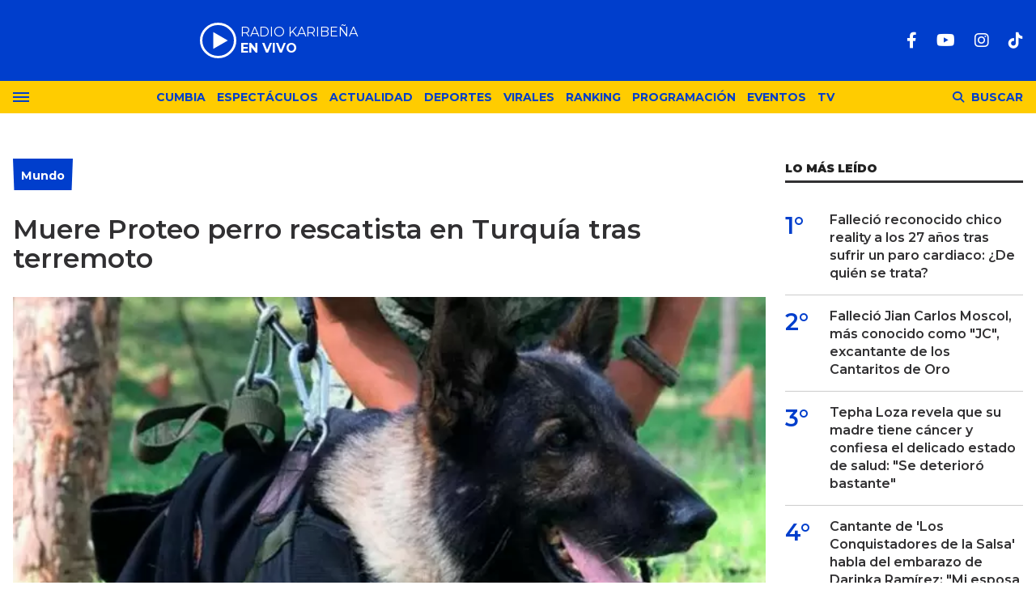

--- FILE ---
content_type: text/html; charset=ISO-8859-1
request_url: https://lakaribena.com.pe/mundo/muere-proteo-perro-rescatista-turquia-tras-terremoto-n3408
body_size: 7844
content:
<!DOCTYPE html>
<html lang="es">
<head>
	<title>Muere Proteo perro rescatista en Turquía tras terremoto - Karibeña</title>
    <meta charset="iso-8859-1" />	
	<meta name="description" content="" />	
	<meta name="keywords" content="perro, terremoto, victima" />
                             <link rel="preload" href="https://statics.lakaribena.com.pe/2023/02/crop/e6b7f23e5f7b3bd34b65b740c8b62e23__700x430.webp" as="image">
                    
            <link rel="canonical" href="https://lakaribena.com.pe/mundo/muere-proteo-perro-rescatista-turquia-tras-terremoto-n3408" />
        <meta name="robots" content="index, follow, max-image-preview:large"/>
    <link rel="amphtml" href="https://lakaribena.com.pe/mundo/muere-proteo-perro-rescatista-turquia-tras-terremoto-n3408/amp"/>
    <meta property="og:url" content="https://lakaribena.com.pe/mundo/muere-proteo-perro-rescatista-turquia-tras-terremoto-n3408" />
    <meta property="og:title" content="Muere Proteo perro rescatista en Turquía tras terremoto" />
    <meta property="og:description" content="" />
            <meta property="og:image" content="https://statics.lakaribena.com.pe/2023/02/e6b7f23e5f7b3bd34b65b740c8b62e23.png" />
                
    
    <meta name="og:type" content="article" />
    <meta name="og:site_name" content="Karibeña" />
    <meta name="og:region" content="Lima" />
    <meta name="og:country-name" content="Argentina" />   
    
    <meta name="twitter:card" content="summary_large_image" />
    <meta name="twitter:title" content="Muere Proteo perro rescatista en Turquía tras terremoto - Karibeña" />
            <meta name="twitter:image" content="https://statics.lakaribena.com.pe/2023/02/e6b7f23e5f7b3bd34b65b740c8b62e23.png" />
     
        
    <meta name="twitter:domain" content="https://lakaribena.com.pe/" />
    <meta name="twitter:description" content="" />   
    <script type="application/ld+json">
    [
    {
        "@context": "http:\/\/schema.org",
        "@type": "NewsArticle",
        "headline": "Muere Proteo perro rescatista en Turqu\u00eda tras terremoto",
        "url": "https:\/\/lakaribena.com.pe\/mundo\/muere-proteo-perro-rescatista-turquia-tras-terremoto-n3408",
        "dateCreated": "2024-01-26T10:52:56-05:00",
        "dateModified": "2024-01-26T10:52:56-05:00",
        "datePublished": "2023-02-13T13:25:58-05:00",
        "articleSection": "Mundo",
        "keywords": "perro, terremoto, victima",
        "publisher": {
            "@type": "Organization",
            "@name": "Karibe\u00f1a",
            "logo": {
                "@type": "ImageObject",
                "url": "https:\/\/statics.lakaribena.com.pe\/rk\/img\/global\/logo.karibena_rrss.png",
                "width": "750",
                "height": "292"
            }
        },
        "mainEntityOfPage": {
            "@type": "WebPage",
            "@id": "https:\/\/lakaribena.com.pe\/mundo\/muere-proteo-perro-rescatista-turquia-tras-terremoto-n3408"
        },
        "author": {
            "@type": "Person",
            "name": "Karibe\u00f1a"
        },
        "image": "https:\/\/statics.lakaribena.com.pe\/2023\/02\/crop\/e6b7f23e5f7b3bd34b65b740c8b62e23__700x430.webp"
    },
    {
        "@context": "http:\/\/schema.org",
        "@type": "BreadcrumbList",
        "itemListElement": [
            {
                "@type": "ListItem",
                "position": "1",
                "name": "Mundo",
                "item": "https:\/\/lakaribena.com.pe\/mundo\/"
            },
            {
                "@type": "ListItem",
                "position": "2",
                "name": "Muere Proteo perro rescatista en Turqu\u00eda tras terremoto"
            }
        ]
    }
]
</script>  
        <meta name="theme-color" content="#003ECC">
    <meta name="msapplication-navbutton-color" content="#003ECC">
    <meta name="apple-mobile-web-app-status-bar-style" content="#003ECC"> 
          	  
	<meta name="author" content="Sourtech">
    <meta name="generator" content="AmuraCMS powered by Sourtech" />
    <meta name="viewport" content="width=device-width, initial-scale=1">
    <link rel="dns-prefetch" href="//fonts.googleapis.com" />
    <link rel="dns-prefetch" href="//cdnjs.cloudflare.com" />
    <link rel="dns-prefetch" href="//unpkg.com" />
    <link rel="preconnect" href="https://fonts.googleapis.com">
    <link rel="preconnect" href="https://fonts.gstatic.com" crossorigin> 
	    <link rel="dns-prefetch" href="//statics.lakaribena.com.pe/"/>
<link rel="preconnect" href="https://statics.lakaribena.com.pe/"/>


  
 
<link rel="preload" href="https://fonts.googleapis.com/css2?family=Montserrat:ital,wght@0,100..900;1,100..900&family=Source+Serif+Pro:wght@400;700&display=swap" as="style" onload="this.onload=null;this.rel='stylesheet'">
<link rel="preload" href="https://cdnjs.cloudflare.com/ajax/libs/font-awesome/6.4.2/css/all.min.css" as="style" onload="this.onload=null;this.rel='stylesheet'">
<link rel="preload" href="https://cdnjs.cloudflare.com/ajax/libs/Swiper/7.0.2/swiper-bundle.css" as="style" onload="this.onload=null;this.rel='stylesheet'">
<link type="text/css" rel="stylesheet" href="https://statics.lakaribena.com.pe/rk/css/rk.css?v=1721859622" />
       
    <link rel="shortcut icon" href="https://statics.lakaribena.com.pe/rk/img/global/favicon.svg"/>
	<link rel="icon" href="https://statics.lakaribena.com.pe/rk/img/global/favicon.svg" sizes="100x100" />
	<link rel="apple-touch-icon" href="https://statics.lakaribena.com.pe/rk/img/global/favicon.svg" />
	<meta name="msapplication-TileImage" content="https://statics.lakaribena.com.pe/rk/img/global/favicon.svg" />   
        	                     <!-- Google tag (gtag.js) -->
            <script async src="https://www.googletagmanager.com/gtag/js?id=G-XMP66FXX1Q"></script>
            <script>
              window.dataLayer = window.dataLayer || [];
              function gtag(){dataLayer.push(arguments);}
              gtag('js', new Date());
              gtag('config', 'G-XMP66FXX1Q');
            </script>
                        
	    	                     <script async src="https://securepubads.g.doubleclick.net/tag/js/gpt.js"></script>
<script>
window.googletag = window.googletag || {cmd: []};
googletag.cmd.push(function() {
    var map = googletag.sizeMapping()
    .addSize([1024, 0], [[970,250],[970, 90], [728, 90], [1, 1]])
    .addSize([728, 0], [[750, 200],[728, 90],[468, 60],[1, 1]])
    .addSize([300, 0], [[300, 90],[300, 100],[300, 250],[320, 50],[1, 1]]).build();
	 var mapBHOME = googletag.sizeMapping()
    .addSize([1024, 0], [[728, 90], [1, 1]])
    .addSize([728, 0], [[728, 90],[468, 60],[1, 1]])
    .addSize([468, 0], [[468, 60],[320, 100],[320, 50],[1, 1]])
    .addSize([300, 0], [[300, 100],[320, 50],[1, 1]]).build();
	var maptop = googletag.sizeMapping()
    .addSize([1024, 0], [[970, 90], [728, 90], [1, 1]])
    .addSize([728, 0], [[750, 200],[728, 90],[468, 60],[1, 1]])
    .addSize([468, 0], [[468, 60],[320, 100],[320, 50],[1, 1]])
    .addSize([300, 0], [[300, 100],[320, 50],[1, 1]]).build();  
	 var mapBox = googletag.sizeMapping()
    .addSize([1024, 0], [[336, 280],[300, 250],[200, 100]])
    .addSize([375, 0], [[300, 250],[336, 280],[300, 100]]).build();
	 var mapBox2 = googletag.sizeMapping()
    .addSize([1024, 0], [[750, 200],[336, 280],[300, 250],[200, 100]])
    .addSize([375, 0], [[300, 250],[336, 280],[300, 100]]).build();
	 var mapSky = googletag.sizeMapping()
    .addSize([1024, 0], [[300, 750],[300, 600]])
    .addSize([375, 0], [[300, 750],[300, 600],[300, 250],[336, 280],[300, 100]]).build();
	  var zoc1 = googletag.sizeMapping()
    .addSize([320, 200], [[300, 100], [320, 50], [320, 100]])
    .addSize([768, 200], [[970, 90], [728, 90], [300, 100]]).build();	
	
    googletag.defineSlot('/22978692097/Rkaribena/top', ( [[300, 100], [320, 100], [320, 90], [970, 90]]), 'top').defineSizeMapping(maptop).addService(googletag.pubads());
	googletag.defineSlot('/22978692097/Rkaribena/billboard1', [[300, 100],[300, 250],[320, 100], [970, 250]], 'billboard1').defineSizeMapping(map).addService(googletag.pubads());
	googletag.defineSlot('/22978692097/Rkaribena/billboard2', [[300, 100],[300, 250],[320, 100], [970, 250]], 'billboard2').defineSizeMapping(map).addService(googletag.pubads());
	googletag.defineSlot('/22978692097/Rkaribena/BHomeC1', [728, 90], 'BHomeC1').defineSizeMapping(mapBHOME).addService(googletag.pubads());
	googletag.defineSlot('/22978692097/Rkaribena/BHomec2', [728, 90], 'BHomec2').defineSizeMapping(mapBHOME).addService(googletag.pubads());
	googletag.defineSlot('/22978692097/Rkaribena/box1', [[300, 250], [336, 280]], 'box1').defineSizeMapping(mapBox).addService(googletag.pubads());
	googletag.defineSlot('/22978692097/Rkaribena/box2', [[750, 200],[750, 100]], 'box2').defineSizeMapping(mapBox2).addService(googletag.pubads());
	googletag.defineSlot('/22978692097/Rkaribena/box3', [[750, 200],[750, 100]], 'box3').defineSizeMapping(mapBox2).addService(googletag.pubads());
	googletag.defineSlot('/22978692097/Rkaribena/sky1', [[300, 750], [300, 600]], 'sky1').defineSizeMapping(mapSky).addService(googletag.pubads());
	googletag.defineSlot('/22978692097/Rkaribena/bottom', [[320, 90],[300, 100],[970, 250], [970, 90]], 'bottom').defineSizeMapping(map).addService(googletag.pubads()); 
	googletag.defineSlot('/22978692097/Rkaribena/zocalo_1', [[970, 90], [300, 100], [728, 90]], 'zocalo1').defineSizeMapping(zoc1).addService(googletag.pubads());
    googletag.defineSlot('/22978692097/Rkaribena/interstitial', [1, 1], 'interstitial').addService(googletag.pubads());
	googletag.pubads().enableLazyLoad({
        fetchMarginPercent: 100,
        renderMarginPercent: 100,
        mobileScaling: 2.0,
    });
    googletag.pubads().collapseEmptyDivs();
    googletag.pubads().setCentering(true);
    googletag.enableServices();
});
  var TIEMPO_REFRESH_SEGUNDOS = 45;
  setInterval(function () {
      googletag.pubads().refresh();
  },TIEMPO_REFRESH_SEGUNDOS * 1000)
</script>    
                            	</head>
<body> 
    	         
        	<main id="front" data-root=https://lakaribena.com.pe/ class="peru">         <div class="stk-header">
	<header class="header">
		<div class="wrapper">
			<div class="top-header">
				<div class="first">
					<div class="logo"><a href="https://lakaribena.com.pe/" title="Karibeña"><img src="https://statics.lakaribena.com.pe/rk/img/global/logo.karibena.svg" alt="Karibeña" width="181" height="95"></a></div>
                    <audio id="stream_audio" src="https://karibena.egostreaming.pe/radio/6898b6e52d9e088a6de159/" preload="none"></audio>
                    <div class="radio">
                        <span><i>RADIO KARIBEÑA </i></span>
                        <span class="info"><strong><i>EN VIVO</i></strong></span>
                    </div>
                    <div></div>  
				</div>
				<div class="media">
                <div class="redes">
                    
    <a href="https://www.facebook.com/LaKaribena/" target="_blank" rel="noopener nofollow" aria-label="Facebook"><i class="fab fa-facebook-f"></i></a>
 
                     
    <a href="https://www.youtube.com/@lakaribenaoficial" target="_blank" rel="noopener nofollow" aria-label="Youtube"><i class="fab fa-youtube"></i></a>
             
    <a href="https://www.instagram.com/lakaribenaperu/" target="_blank" rel="noopener nofollow" aria-label="Instagram"><i class="fab fa-instagram"></i></a>
                     
 
    <a href="https://www.tiktok.com/@lakaribena?lang=es" target="_blank" rel="noopener nofollow" aria-label="TikTok"><i class="fab fa-tiktok"></i></a>
  
                 

				                    
                </div>
				</div>
			</div>
		</div>
	</header>

	<div class="satelite curve">
		<div class="wrapper">
			<div class="hamburger ">
				<div class="hamburger-inner">
					<div class="bar bar1"></div>
					<div class="bar bar2"></div>
					<div class="bar bar3"></div>
					<div class="bar bar4"></div>
				</div>
							</div>            
			<div class="top-nav">
				<ul>
                                                                                                                                                                                        <li><a href="https://lakaribena.com.pe/cumbia/" title="Cumbia" >Cumbia</a></li>
                                                                                                                                                                                                                                <li><a href="https://lakaribena.com.pe/espectaculos/" title="Espectáculos" >Espectáculos</a></li>
                                                                                                                                                                                                                                <li><a href="https://lakaribena.com.pe/actualidad/" title="Actualidad" >Actualidad</a></li>
                                                                                                                                                                                                                                <li><a href="https://lakaribena.com.pe/deportes/" title="Deportes" >Deportes</a></li>
                                                                                                                                                                                                                                <li><a href="https://lakaribena.com.pe/virales/" title="Virales" >Virales</a></li>
                                                                                                                                                                                                                                <li><a href="https://lakaribena.com.pe/especial/ranking" title="Ranking" >Ranking</a></li>
                                                                                                                                                                                                                                <li><a href="https://lakaribena.com.pe/radio/programacion" title="Programación" >Programación</a></li>
                                                                                                                                                                                                                                <li><a href="https://lakaribena.com.pe/eventos/" title="Eventos" >Eventos</a></li>
                                                                                                                                                                                                                                <li><a href="https://lakaribena.com.pe/tv/vivo" title="TV" >TV</a></li>
                                                                                                         
				</ul>
			</div>

            <div class="bt-search">
                <div class="bt-search-open">
                    <i class="fas fa-search"></i>
                    <span>Buscar</span>
                </div>
            </div>
	
		</div>
	</div>
</div>
<div id="bn"></div> <div class="menu-desp">
	<nav class="nav-desp">
		<div class="logo"><a href="https://lakaribena.com.pe/" title="Karibeña"><img src="https://statics.lakaribena.com.pe/rk/img/global/logo.karibena.svg" alt="Karibeña" width="100" height="52" ></a></div>
		<ul class="menu-nav">
                                                                        <li><a href="https://lakaribena.com.pe/lo-ultimo/" title="Lo último" >Lo último</a></li>
                                                                                                            <li><a href="https://lakaribena.com.pe/cumbia/" title="Cumbia" >Cumbia</a></li>
                                                                                                            <li><a href="https://lakaribena.com.pe/espectaculos/" title="Espectáculos" >Espectáculos</a></li>
                                                                                                            <li><a href="https://lakaribena.com.pe/actualidad/" title="Actualidad" >Actualidad</a></li>
                                                                                                            <li><a href="https://lakaribena.com.pe/deportes/" title="Deportes" >Deportes</a></li>
                                                                                                            <li><a href="https://lakaribena.com.pe/virales/" title="Virales" >Virales</a></li>
                                                                                                            <li><a href="https://lakaribena.com.pe/especial/ranking" title="Ranking" >Ranking</a></li>
                                                                                                            <li><a href="https://lakaribena.com.pe/radio/programacion" title="Programación" >Programación</a></li>
                                                                                                            <li><a href="https://lakaribena.com.pe/eventos/" title="Eventos" >Eventos</a></li>
                                                                                                            <li><a href="https://lakaribena.com.pe/tv/vivo" title="TV" >TV</a></li>
                                                             
		</ul>
        <div class="search-area">
            <form id="search" class="frmSearch" method="get" action="https://lakaribena.com.pe/search">
                <input type="search" name="q" placeholder="Buscar" class="search-input">
                <button class="action" aria-label="Buscar"><i class="fas fa-search"></i></button>
            </form>
		</div>        
		<div class="social">
            
    <a href="https://www.facebook.com/LaKaribena/" target="_blank" rel="noopener nofollow" aria-label="Facebook"><i class="fab fa-facebook-f"></i></a>
 
                     
    <a href="https://www.youtube.com/@lakaribenaoficial" target="_blank" rel="noopener nofollow" aria-label="Youtube"><i class="fab fa-youtube"></i></a>
             
    <a href="https://www.instagram.com/lakaribenaperu/" target="_blank" rel="noopener nofollow" aria-label="Instagram"><i class="fab fa-instagram"></i></a>
                     
 
    <a href="https://www.tiktok.com/@lakaribena?lang=es" target="_blank" rel="noopener nofollow" aria-label="TikTok"><i class="fab fa-tiktok"></i></a>
  
                 

						</div>
	</nav>
	<span id="close-menu" class="close"></span>
</div>
      
           
        <div class="wrapper">
         
        <div class="statics_module" style="overflow: initial;margin: 16px auto;">
            <div id='top' style='min-width: 300px; min-height: 90px;'><script>googletag.cmd.push(function() { googletag.display('top'); });</script></div>
        </div>

      
  	<div class="ficha-container">

		<div class="row">
			<div class="col-lg-9">
                <article class="precontent">
                                            <div class="module-title azul nota"><h3 class="tit"><span><a href="https://lakaribena.com.pe/mundo/" title="Mundo">Mundo</a></span></h3></div>
                                                                <h1 class="tit-ficha">Muere Proteo perro rescatista en Turquía tras terremoto</h1>
                    <h2 class="sufix-ficha"></h2>
                </article> 
                
                                
                                        <figure class="image-detail">
                        <picture class="wlz">
                            <source media="(min-width: 1000px)" srcset="https://statics.lakaribena.com.pe/2023/02/crop/e6b7f23e5f7b3bd34b65b740c8b62e23__700x430.webp">
                            <img src="https://statics.lakaribena.com.pe/2023/02/crop/e6b7f23e5f7b3bd34b65b740c8b62e23__400x300.webp" alt="PROTEO-KARIBENA" >
                        </picture>
                        <figcaption>PROTEO-KARIBENA </figcaption>
                    </figure> 
                                                    
                <div class="row">
    <div class="col-lg-1">
        <div class="top-data">
            <div class="sticky-area redes-share">                                
                <div class="items unique">
    <a href="#" class="redlink" title="Whatsapp" onclick="javascript:trackSocial('whatsapp', 'https://lakaribena.com.pe/mundo/muere-proteo-perro-rescatista-turquia-tras-terremoto-n3408', 'Muere\x20Proteo\x20perro\x20rescatista\x20en\x20Turqu\u00EDa\x20tras\x20terremoto');return false"><i class="fab fa-whatsapp"></i></a>    
    <a href="#" class="redlink" title="Twitter" onclick="javascript:trackSocial('twitter', 'https://lakaribena.com.pe/mundo/muere-proteo-perro-rescatista-turquia-tras-terremoto-n3408', 'Muere\x20Proteo\x20perro\x20rescatista\x20en\x20Turqu\u00EDa\x20tras\x20terremoto');return false"><i class="fa-brands fa-x-twitter"></i></a>
    <a href="#" class="redlink" title="Facebook" onclick="javascript:trackSocial('facebook', 'https://lakaribena.com.pe/mundo/muere-proteo-perro-rescatista-turquia-tras-terremoto-n3408');return false"><i class="fab fa-facebook-square"></i></a> 
    <a href="#" class="redlink d-sm-none" title="Telegram" onclick="javascript:trackSocial('telegram', 'https://lakaribena.com.pe/mundo/muere-proteo-perro-rescatista-turquia-tras-terremoto-n3408', 'Muere\x20Proteo\x20perro\x20rescatista\x20en\x20Turqu\u00EDa\x20tras\x20terremoto');return false"><i class="fab fa-telegram-plane"></i></a>        
</div>
            </div>
        </div>
    </div>
    <div class="col-lg-11">
        <div class="byline-text-wrapper">
                                         
            <div class="byline-datetime">13/02/2023</div>
        </div>
        
        <article class="content">
                            

                            	        <p>La madrugada del 12 de febrero se dio a conocer el lamentable fallecimiento de Proteo, uno de los perros que viajó a Turquía como parte del equipo de rescatistas del Ejército Mexicano para auxiliar en las labores de búsqueda de personas tras el sismo de 7,8 grados que azotó dicho país el 6 de febrero. 
          
                            	             <p>El deceso del can fue anunciado por la Secretaría de la Defensa Nacional (Sedena), institución que externó su pena por el suceso, aunque no especificó las causas por las cuales Proteo perdió la vida. 
          
                            	             <p>La sensible noticia causó una gran cantidad de reacciones de manera inmediata entre usuarios de las redes sociales, quienes lamentaron lo ocurrido y externaron su apoyo y reconocimiento tanto a Proteo como a los perros que integran los servicios de emergencia. 
          
                                             <div class="module_mm">
            <div class="mm_content">
                <div id='box2' style='min-width: 300px; min-height: 250px;'><script>googletag.cmd.push(function() { googletag.display('box2'); });</script></div>
            </div>
        </div>
      
                                   <p><p><div class="raw-html-embed"><blockquote class="twitter-tweet"><a href="https://twitter.com/m_ebrard/status/1624836785590136834">February 12, 2023</a></blockquote><script async="" src="https://platform.twitter.com/widgets.js" charset="utf-8"></script></div> 
                      
                            	         <h4>Buen estado de salud</h4> 
          
                            	            <p>La especialista especificó que Proteo era un perro de raza pastor belga la cual se caracteriza por su agilidad e inteligencia, además de su gran capacidad para cumplir con asignaciones durante los entrenamientos. 
          
                                             <div class="module_mm">
            <div class="mm_content">
                <div id='box3' style='min-width: 300px; min-height: 250px;'><script>googletag.cmd.push(function() { googletag.display('box3'); });</script></div>
            </div>
        </div>
      
                  	             <p>Además, estos perros destacan por ser protectores, fieles y amistosos, lo cual los convierte en seres ideales para formar parte de los binomios caninos de rescate, según especificó Duarte para el medio citado. 
          
                            	           
          
    	




                                     </article>
         
        <div class="tags-content">
                <strong>Temas relacionados</strong>
            <a href="https://lakaribena.com.pe/tags/perro-t359" title="perro" class="tag">perro</a>
            <a href="https://lakaribena.com.pe/tags/terremoto-t2852" title="terremoto" class="tag">terremoto</a>
            <a href="https://lakaribena.com.pe/tags/victima-t2698" title="victima" class="tag">victima</a>
            </div>
         
        


  
                
    </div>
</div>     				
			</div>
			<div class="col-lg-3">
                <div class="mod-aside">
                                          <div class="module_mm">
            <div class="mm_content">
                <div id='box1' style='min-width: 300px; min-height: 250px;'><script>googletag.cmd.push(function() { googletag.display('box1'); });</script></div> 
            </div>
        </div>       
      
  	   
		   
	    	            	            <h2 class="tit-section-mini light">Lo Más leído</h2>
      
    <div class="rankig-list">
         
        <div class="item-box">
            <span class="rank">1&#176;</span>
            <h2 class="tit"><a href="https://lakaribena.com.pe/espectaculos/fallecio-reconocido-chico-reality-27-anos-tras-sufrir-paro-cardiaco-de-quien-trata-n30595" title="Falleció reconocido chico reality a los 27 años tras sufrir un paro cardiaco: ¿De quién se trata?">Falleció reconocido chico reality a los 27 años tras sufrir un paro cardiaco: ¿De quién se trata?</a></h2>
        </div>
         
        <div class="item-box">
            <span class="rank">2&#176;</span>
            <h2 class="tit"><a href="https://lakaribena.com.pe/cumbia/fallecio-jian-carlos-moscol-mas-conocido-como-jc-excantante-cantaritos-oro-n30621" title="Falleció Jian Carlos Moscol, más conocido como &quot;JC&quot;, excantante de los Cantaritos de Oro">Falleció Jian Carlos Moscol, más conocido como "JC", excantante de los Cantaritos de Oro</a></h2>
        </div>
         
        <div class="item-box">
            <span class="rank">3&#176;</span>
            <h2 class="tit"><a href="https://lakaribena.com.pe/espectaculos/tepha-loza-revela-su-madre-tiene-cancer-confiesa-delicado-estado-salud-se-deterioro-bastante-n30587" title="Tepha Loza revela que su madre tiene cáncer y confiesa el delicado estado de salud: &quot;Se deterioró bastante&quot;">Tepha Loza revela que su madre tiene cáncer y confiesa el delicado estado de salud: "Se deterioró bastante"</a></h2>
        </div>
         
        <div class="item-box">
            <span class="rank">4&#176;</span>
            <h2 class="tit"><a href="https://lakaribena.com.pe/espectaculos/cantante-los-conquistadores-salsa-habla-embarazo-darinka-ramirez-mi-esposa-lo-tomo-relax-n30178" title="Cantante de &#039;Los Conquistadores de la Salsa&#039; habla del embarazo de Darinka Ramírez: &quot;Mi esposa lo tomó relax&quot;">Cantante de 'Los Conquistadores de la Salsa' habla del embarazo de Darinka Ramírez: "Mi esposa lo tomó relax"</a></h2>
        </div>
         
        <div class="item-box">
            <span class="rank">5&#176;</span>
            <h2 class="tit"><a href="https://lakaribena.com.pe/espectaculos/melissa-klug-luce-su-renovada-figura-playa-deja-inesperado-mensaje-aqui-soy-feliz-n30531" title="Melissa Klug luce su renovada figura en la playa y deja inesperado mensaje: &quot;Aquí soy feliz&quot;">Melissa Klug luce su renovada figura en la playa y deja inesperado mensaje: "Aquí soy feliz"</a></h2>
        </div>
            </div>
  
          
		           
	    <div class="sticky-area">
             
        <div class="statics_module" style="overflow: initial;margin: 16px auto;">
            <div id='sky1' style='min-width: 300px; min-height: 250px;'><script>googletag.cmd.push(function() { googletag.display('sky1'); });</script></div>
        </div>

      
     
    </div>
                </div>
			</div>			
		</div>				    
	</div>    
</div>      

<div class="wrapper">
    <div class="relacionados">
        <h6 class="tit-section-mini light">&uacute;ltimas noticias</h6>    
          
          
                            				                                	                
    
                                                <section class="module">
            <div class="row">
                                    <div class="col-md-3">
                        <article class="noti-box ns ">
                            <figure>
                                <a href="https://lakaribena.com.pe/espectaculos/jefferson-farfan-responde-sobre-agresion-bryan-torres-samahara-lobaton-que-dijo-n30738" title="Jefferson Farfán responde sobre la agresión de Bryan Torres a Samahara Lobatón ¿Qué dijo?">
                                                                                                                <picture class="wlz">
        <source type="image/webp" media="(min-width: 1000px)" srcset="https://statics.lakaribena.com.pe/2026/01/crop/696eaa60a722a__280x235.webp">
        <img class="cst_img" src="https://statics.lakaribena.com.pe/2026/01/crop/696eaa60a722a__345x180.webp" loading="lazy" width="100" height="100" alt=""  >
    </picture>
                            
                                </a>
                            </figure>
                            <div class="info">
                                <div class="bub">¿Cómo reaccionó?</div>                                <h3 class="tit"><a href="https://lakaribena.com.pe/espectaculos/jefferson-farfan-responde-sobre-agresion-bryan-torres-samahara-lobaton-que-dijo-n30738" title="Jefferson Farfán responde sobre la agresión de Bryan Torres a Samahara Lobatón ¿Qué dijo?">Jefferson Farfán responde sobre la agresión de Bryan Torres a Samahara Lobatón ¿Qué dijo?</a></h3>
                                                                <p class="pie">
	        
        <a href="https://lakaribena.com.pe/espectaculos/" title="Espectáculos" class="category">Espectáculos</a> 
      
    </p>
 
                                                             
                            </div>                    
                        </article>
                    </div>
                                    <div class="col-md-3">
                        <article class="noti-box ns ">
                            <figure>
                                <a href="https://lakaribena.com.pe/espectaculos/deysi-araujo-deja-entrever-malos-tratos-sus-vecinos-san-isidro-lloraba-decia-donde-he-venido-n30739" title="Deysi Araujo deja entrever malos tratos de sus vecinos en San Isidro: &quot;Lloraba, decía ¿dónde he venido?&quot;">
                                                                                                                <picture class="wlz">
        <source type="image/webp" media="(min-width: 1000px)" srcset="https://statics.lakaribena.com.pe/2026/01/crop/696eaba3d210f__280x235.webp">
        <img class="cst_img" src="https://statics.lakaribena.com.pe/2026/01/crop/696eaba3d210f__345x180.webp" loading="lazy" width="100" height="100" alt="Jefferson Farfán sobre agresión de Bryan Torres a Samahara Lobatón" longdesc="(Composición Karibeña)" >
    </picture>
                            
                                </a>
                            </figure>
                            <div class="info">
                                <div class="bub">¡INCREÍBLE!</div>                                <h3 class="tit"><a href="https://lakaribena.com.pe/espectaculos/deysi-araujo-deja-entrever-malos-tratos-sus-vecinos-san-isidro-lloraba-decia-donde-he-venido-n30739" title="Deysi Araujo deja entrever malos tratos de sus vecinos en San Isidro: &quot;Lloraba, decía ¿dónde he venido?&quot;">Deysi Araujo deja entrever malos tratos de sus vecinos en San Isidro: "Lloraba, decía ¿dónde he venido?"</a></h3>
                                                                <p class="pie">
	        
        <a href="https://lakaribena.com.pe/espectaculos/" title="Espectáculos" class="category">Espectáculos</a> 
      
    </p>
 
                                                             
                            </div>                    
                        </article>
                    </div>
                                    <div class="col-md-3">
                        <article class="noti-box ns ">
                            <figure>
                                <a href="https://lakaribena.com.pe/espectaculos/video-revelaria-isabella-ladera-estaria-embarazada-hugo-garcia-hermosa-barriguita-n30737" title="Video revelaría que Isabella Ladera estaría embarazada de Hugo García: &quot;Hermosa barriguita&quot;">
                                                                                                                <picture class="wlz">
        <source type="image/webp" media="(min-width: 1000px)" srcset="https://statics.lakaribena.com.pe/2026/01/crop/696e9d78f35fb__280x235.webp">
        <img class="cst_img" src="https://statics.lakaribena.com.pe/2026/01/crop/696e9d78f35fb__345x180.webp" loading="lazy" width="100" height="100" alt="Deysi Araujo denuncia restricciones en edificio de San Isidro y anuncia acciones." longdesc="(Composición: La Karibeña)" >
    </picture>
                            
                                </a>
                            </figure>
                            <div class="info">
                                <div class="bub">¡Ya vivirían juntos!</div>                                <h3 class="tit"><a href="https://lakaribena.com.pe/espectaculos/video-revelaria-isabella-ladera-estaria-embarazada-hugo-garcia-hermosa-barriguita-n30737" title="Video revelaría que Isabella Ladera estaría embarazada de Hugo García: &quot;Hermosa barriguita&quot;">Video revelaría que Isabella Ladera estaría embarazada de Hugo García: "Hermosa barriguita"</a></h3>
                                                                <p class="pie">
	        
        <a href="https://lakaribena.com.pe/espectaculos/" title="Espectáculos" class="category">Espectáculos</a> 
      
    </p>
 
                                                             
                            </div>                    
                        </article>
                    </div>
                                    <div class="col-md-3">
                        <article class="noti-box ns ">
                            <figure>
                                <a href="https://lakaribena.com.pe/espectaculos/bryan-torres-genera-polemica-reaparecer-escenarios-tras-supuesta-agresion-samahara-lobaton-debe-estar-carcel-n30735" title="Bryan Torres genera polémica al reaparecer en escenarios tras supuesta agresión a Samahara Lobatón: &quot;Debe estar en la cárcel&quot;">
                                                                                                                <picture class="wlz">
        <source type="image/webp" media="(min-width: 1000px)" srcset="https://statics.lakaribena.com.pe/2026/01/crop/696e9ca9d619f__280x235.webp">
        <img class="cst_img" src="https://statics.lakaribena.com.pe/2026/01/crop/696e9ca9d619f__345x180.webp" loading="lazy" width="100" height="100" alt="Video revelaría que Isabella Ladera estaría embarazada de Hugo García" longdesc="(Composición Karibeña)" >
    </picture>
                            
                                </a>
                            </figure>
                            <div class="info">
                                <div class="bub">¡INESPERADO!</div>                                <h3 class="tit"><a href="https://lakaribena.com.pe/espectaculos/bryan-torres-genera-polemica-reaparecer-escenarios-tras-supuesta-agresion-samahara-lobaton-debe-estar-carcel-n30735" title="Bryan Torres genera polémica al reaparecer en escenarios tras supuesta agresión a Samahara Lobatón: &quot;Debe estar en la cárcel&quot;">Bryan Torres genera polémica al reaparecer en escenarios tras supuesta agresión a Samahara Lobatón: "Debe estar en la cárcel"</a></h3>
                                                                <p class="pie">
	        
        <a href="https://lakaribena.com.pe/espectaculos/" title="Espectáculos" class="category">Espectáculos</a> 
      
    </p>
 
                                                             
                            </div>                    
                        </article>
                    </div>
                            </div>
        </section>
      
          
                       
            </div>
</div>

                       

        <div class="wrapper">
    <div class="row">
        <div class="col-lg-12">            
            <section class="special-slim azul">
                <div class="image-full">
                    <picture>
                        <source type="image/webp" media="(min-width: 1000px)" srcset="https://statics.lakaribena.com.pe/2025/11/crop/691b8ee7cf21b__1366x635.webp">
                        <img class="cst_img" src="https://statics.lakaribena.com.pe/2025/11/crop/691b8ee7cf21b__375x540.webp" width="1366" height="635" alt="Karibeña">
                    </picture>
                </div>
                <div class="content"></div>
            </section>
            <div class="parj"></div>                                
        </div>
    </div>
</div>
<footer class="footer peru">
	<div class="wrapper">
		<div class="columns tres">
			<div class="col">
				<div class="info-dates">
					<h6>Cont&aacute;ctenos</h6>
					<p><span class="ic"><img src="https://statics.lakaribena.com.pe/rk/img/global/ic-mail.svg" width="33" height="33"></span><a href="/cdn-cgi/l/email-protection#3147545f45504271525e43415e435052585e5f445f5847544342505d1f4154" target="_blank"><span class="__cf_email__" data-cfemail="661003081207152605091416091407050f090813080f10031415070a481603">[email&#160;protected]</span></a></p>
					<p><span class="ic"><img src="https://statics.lakaribena.com.pe/rk/img/global/ic-world.svg" width="33" height="33"></span><a href="https://lakaribena.com.pe">lakaribena.com.pe</a></p>
					<p><span class="ic"><img src="https://statics.lakaribena.com.pe/rk/img/global/ic-point.svg" width="33" height="33"></span>Av. Guardia Civil 674 Chorrillos</p>
				</div>
			</div>
			<div class="col">
				<div class="central-info">
                    <a href="https://lakaribena.com.pe/" class="corp" title="Karibeña"><img src="https://statics.lakaribena.com.pe/rk/img/global/logo.karibena.svg" alt="Karibeña" width="181" height="95"></a>
					<h6>S&iacute;guenos</h6>
					<div class="social">
                        
    <a href="https://www.facebook.com/LaKaribena/" target="_blank" rel="noopener nofollow" aria-label="Facebook"><i class="fab fa-facebook-f"></i></a>
 
                     
    <a href="https://www.youtube.com/@lakaribenaoficial" target="_blank" rel="noopener nofollow" aria-label="Youtube"><i class="fab fa-youtube"></i></a>
             
    <a href="https://www.instagram.com/lakaribenaperu/" target="_blank" rel="noopener nofollow" aria-label="Instagram"><i class="fab fa-instagram"></i></a>
                     
 
    <a href="https://www.tiktok.com/@lakaribena?lang=es" target="_blank" rel="noopener nofollow" aria-label="TikTok"><i class="fab fa-tiktok"></i></a>
  
                 

									</div>
				</div>
			</div>
			<div class="col">
				<div class="info-dates">
                    <p><a href="https://lakaribena.com.pe/tv/vivo">TV en vivo</a></p>
																		<p><a href="https://lakaribena.com.pe/terminos-condiciones" title="Términos y condiciones" >Términos y condiciones</a></p>
						                    
																		<p><a href="https://lakaribena.com.pe/politica-privacidad" title="Política y privacidad" >Política y privacidad</a></p>
						                    
																		<p><a href="https://lakaribena.com.pe/codigo-etica" title="Código ética" >Código ética</a></p>
						                    
																		<p><a href="https://lakaribena.com.pe/registro-reclamos" title="Registro de reclamos" >Registro de reclamos</a></p>
						                    
					  					
				</div>
			</div>
		</div>
		<p class="copy">&copy; 2026 Radio Karibe&ntilde;a Derechos Reservados</p>
        <p class="copy subnav">                        
			<a href="https://www.corporacionuniversal.pe" title="corporacionuniversal.pe" target="_blank">corporacionuniversal.pe</a>
			<a href="https://www.exitosanoticias.pe" title="exitosanoticias.pe" target="_blank">exitosanoticias.pe</a>
       		<a href="https://lakalle.com.pe" title="lakalle.com.pe" target="_blank">lakalle.com.pe</a>
       		<a href="https://zrockandpop.com.pe" title="zrockandpop.com.pe" target="_blank">zrockandpop.com.pe</a>
        </p>
        <div class="powered">
            <a href="https://www.amuracms.com" rel="noopener" target="_blank" title="Power by AmuraCMS"><img src="https://statics.lakaribena.com.pe/rk/img/global/amura.svg" alt="AmuraCMS" width="100" height="13"></a>
        </div>           
	</div>
</footer>            <div class="publicidad_footer_sticky" >
    <div class="close_sticky">
        <div class="closes">
            <img src="https://statics.lakaribena.com.pe/rk/img/global/cancel.svg" style="width: 14px; height: auto; vertical-align: top">
        </div>      
    </div> 
    <div class="cont_sticky">
        <div class="contenedor_publicidad">
            <div id='zocalo1' style='min-width: 300px; min-height: 90px;'><script data-cfasync="false" src="/cdn-cgi/scripts/5c5dd728/cloudflare-static/email-decode.min.js"></script><script>googletag.cmd.push(function() { googletag.display('zocalo1'); });</script></div>
        </div>
    </div>
</div>
<!-- interstitial -->
<div id='interstitial'>
  <script>
    googletag.cmd.push(function() { googletag.display('interstitial'); });
  </script>
</div>      
  </main> 
   

<script src="https://statics.lakaribena.com.pe/rk/js/init.js?v=1716586323" defer></script>
<script src="https://statics.lakaribena.com.pe/rk/js/news.js?v=1706641758" defer></script>
	
</body>
</html>

--- FILE ---
content_type: text/html; charset=utf-8
request_url: https://www.google.com/recaptcha/api2/aframe
body_size: 268
content:
<!DOCTYPE HTML><html><head><meta http-equiv="content-type" content="text/html; charset=UTF-8"></head><body><script nonce="Eu0Ez-SoNkwkm8HM9uKLRQ">/** Anti-fraud and anti-abuse applications only. See google.com/recaptcha */ try{var clients={'sodar':'https://pagead2.googlesyndication.com/pagead/sodar?'};window.addEventListener("message",function(a){try{if(a.source===window.parent){var b=JSON.parse(a.data);var c=clients[b['id']];if(c){var d=document.createElement('img');d.src=c+b['params']+'&rc='+(localStorage.getItem("rc::a")?sessionStorage.getItem("rc::b"):"");window.document.body.appendChild(d);sessionStorage.setItem("rc::e",parseInt(sessionStorage.getItem("rc::e")||0)+1);localStorage.setItem("rc::h",'1768868313092');}}}catch(b){}});window.parent.postMessage("_grecaptcha_ready", "*");}catch(b){}</script></body></html>

--- FILE ---
content_type: image/svg+xml
request_url: https://statics.lakaribena.com.pe/rk/img/global/ic-play-radio.svg
body_size: -303
content:
<svg id="Componente_5_1" data-name="Componente 5 – 1" xmlns="http://www.w3.org/2000/svg" width="44.813" height="44.813" viewBox="0 0 44.813 44.813">
  <g id="Elipse_503" data-name="Elipse 503" fill="none" stroke="#fff" stroke-width="3">
    <circle cx="22.406" cy="22.406" r="22.406" stroke="none"/>
    <circle cx="22.406" cy="22.406" r="20.906" fill="none"/>
  </g>
  <path id="Trazado_9015" data-name="Trazado 9015" d="M0-32.964l18.024-10.6L0-54.216Z" transform="translate(16.367 66.021)" fill="#fff"/>
</svg>
